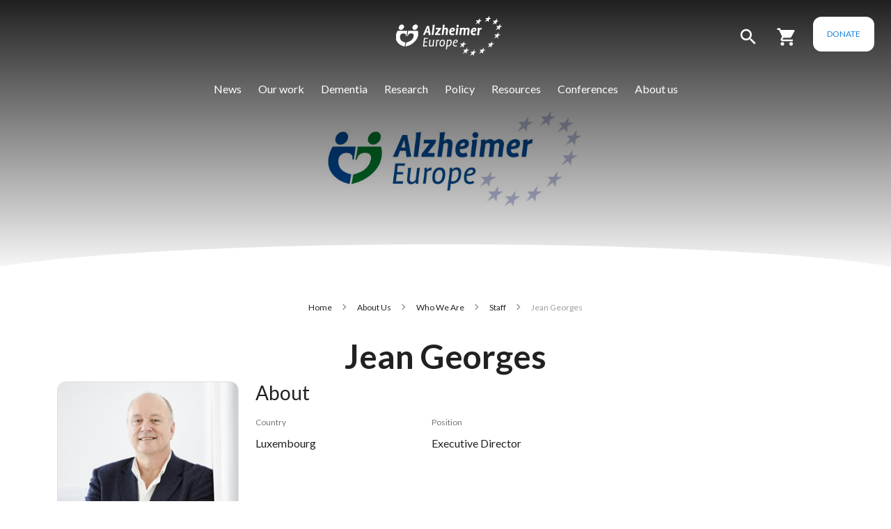

--- FILE ---
content_type: text/html; charset=UTF-8
request_url: https://www.alzheimer-europe.org/about-us/who-we-are/staff/jean-georges
body_size: 12592
content:
<!DOCTYPE html>
<html lang="en" dir="ltr" prefix="og: https://ogp.me/ns#">
  <head>
    <meta charset="utf-8" />
<noscript><style>form.antibot * :not(.antibot-message) { display: none !important; }</style>
</noscript><script async src="https://www.googletagmanager.com/gtag/js?id=G-4YNMGX9M8G" type="text/plain" id="cookies_ga_google_analytics_tracking_file" data-cookieconsent="analytics"></script>
<script>window.dataLayer = window.dataLayer || [];function gtag(){dataLayer.push(arguments)};gtag("js", new Date());gtag("set", "developer_id.dMDhkMT", true);gtag("config", "G-4YNMGX9M8G", {"groups":"default","page_placeholder":"PLACEHOLDER_page_location"});</script>
<meta name="description" content="Jean GEORGES is the Executive Director of Alzheimer Europe. Before joining the organisation on 1 November 1996, he worked as a journalist and as a parliamentary assistant to members of the Luxembourg and European Parliament. His main duties in Alzheimer Europe include: support of the Board, liaison with the member organisations and other European umbrella organisations, personnel and financial issues, fundraising and overall project management of the various projects of the organisation. Telephone: +352 29 79 70" />
<link rel="canonical" href="https://www.alzheimer-europe.org/about-us/who-we-are/staff/jean-georges?language_content_entity=en" />
<meta name="citation_title" content="Jean Georges" />
<meta property="og:site_name" content="Alzheimer Europe" />
<meta property="og:type" content="website" />
<meta property="og:url" content="https://www.alzheimer-europe.org/about-us/who-we-are/staff/jean-georges?language_content_entity=en" />
<meta property="og:title" content="Jean Georges" />
<meta property="og:description" content="Jean GEORGES is the Executive Director of Alzheimer Europe. Before joining the organisation on 1 November 1996, he worked as a journalist and as a parliamentary assistant to members of the Luxembourg and European Parliament. His main duties in Alzheimer Europe include: support of the Board, liaison with the member organisations and other European umbrella organisations, personnel and financial issues, fundraising and overall project management of the various projects of the organisation. Telephone: +352 29 79 70" />
<meta property="og:image" content="https://www.alzheimer-europe.org/sites/default/files/styles/large/public/2024-06/jean_georges_2.jpg?itok=56bOrPnI" />
<meta name="twitter:card" content="summary_large_image" />
<meta name="twitter:description" content="Jean GEORGES is the Executive Director of Alzheimer Europe. Before joining the organisation on 1 November 1996, he worked as a journalist and as a parliamentary assistant to members of the Luxembourg and European Parliament. His main duties in Alzheimer Europe include: support of the Board, liaison with the member organisations and other European umbrella organisations, personnel and financial issues, fundraising and overall project management of the various projects of the organisation. Telephone: +352 29 79 70" />
<meta name="twitter:site" content="@AlzheimerEurope" />
<meta name="twitter:title" content="Alzheimer Europe | Jean Georges" />
<meta name="twitter:image" content="https://www.alzheimer-europe.org/sites/default/files/styles/large/public/2024-06/jean_georges_2.jpg?itok=56bOrPnI" />
<meta name="Generator" content="Drupal 10 (https://www.drupal.org); Commerce 2" />
<meta name="MobileOptimized" content="width" />
<meta name="HandheldFriendly" content="true" />
<meta name="viewport" content="width=device-width, initial-scale=1.0, minimum-scale=1.0" />
<meta http-equiv="x-ua-compatible" content="ie=edge" />
<link rel="icon" href="/themes/custom/alzheimer/favicon.ico" type="image/vnd.microsoft.icon" />
<link rel="alternate" hreflang="en" href="https://www.alzheimer-europe.org/about-us/who-we-are/staff/jean-georges?language_content_entity=en" />

    <title>Jean Georges | Alzheimer Europe</title>
    <link rel="stylesheet" media="all" href="/sites/default/files/css/css_8N26SSq96rBE3ZpCAdl7BoL_Uo6YKdni53ISXc89h64.css?delta=0&amp;language=en&amp;theme=alzheimer&amp;include=[base64]" />
<link rel="stylesheet" media="all" href="/sites/default/files/css/css_QcbMRLZjJbSvBQk6xyn7wSm9Wg6Ees3LLvFtthNoZSs.css?delta=1&amp;language=en&amp;theme=alzheimer&amp;include=[base64]" />
<link rel="stylesheet" media="all" href="https://cdnjs.cloudflare.com/ajax/libs/highlight.js/11.3.1/styles/default.min.css" />
<link rel="stylesheet" media="all" href="https://fonts.googleapis.com/css2?family=Lato:ital,wght@0,300;0,400;0,700;1,300;1,400;1,700" />
<link rel="stylesheet" media="all" href="/sites/default/files/css/css_5bJhcDqOizPJIkVKyVl7vMhoRvUEiVxz_eE7tOhU3aA.css?delta=4&amp;language=en&amp;theme=alzheimer&amp;include=[base64]" />

    <script type="application/json" data-drupal-selector="drupal-settings-json">{"path":{"baseUrl":"\/","pathPrefix":"","currentPath":"node\/167555","currentPathIsAdmin":false,"isFront":false,"currentLanguage":"en"},"pluralDelimiter":"\u0003","suppressDeprecationErrors":true,"google_analytics":{"account":"G-4YNMGX9M8G","trackOutbound":true,"trackMailto":true,"trackTel":true,"trackDownload":true,"trackDownloadExtensions":"7z|aac|arc|arj|asf|asx|avi|bin|csv|doc(x|m)?|dot(x|m)?|exe|flv|gif|gz|gzip|hqx|jar|jpe?g|js|mp(2|3|4|e?g)|mov(ie)?|msi|msp|pdf|phps|png|ppt(x|m)?|pot(x|m)?|pps(x|m)?|ppam|sld(x|m)?|thmx|qtm?|ra(m|r)?|sea|sit|tar|tgz|torrent|txt|wav|wma|wmv|wpd|xls(x|m|b)?|xlt(x|m)|xlam|xml|z|zip"},"button_text":"Scroll to top","button_style":"image","button_animation":"fade","button_animation_speed":200,"scroll_distance":100,"scroll_speed":300,"cookies":{"cookiesjsr":{"config":{"cookie":{"name":"cookiesjsr","expires":2592000000,"domain":"","sameSite":"Lax","secure":true},"library":{"libBasePath":"\/libraries\/cookiesjsr\/dist","libPath":"\/libraries\/cookiesjsr\/dist\/cookiesjsr.min.js","scrollLimit":150},"callback":{"method":"post","url":"\/cookies\/consent\/callback.json","headers":[]},"interface":{"openSettingsHash":"#editCookieSettings","showDenyAll":true,"denyAllOnLayerClose":false,"settingsAsLink":false,"availableLangs":["bg","da","de","et","en","es","fr","ga","hr","it","lv","lt","ltz","hu","mt","nl","nb","nn","pl","pt-pt","ro","sk","sl","fi","sv","tr","is","cs","el","mk","sr","uk","hy","he"],"defaultLang":"en","groupConsent":true,"cookieDocs":true}},"services":{"default":{"id":"default","services":[{"key":"base","type":"default","name":"Required cookies","info":{"value":"\u003Ctable\u003E\r\n\t\u003Cthead\u003E\r\n\t\t\u003Ctr\u003E\r\n\t\t\t\u003Cth width=\u002215%\u0022\u003ECookie name\u003C\/th\u003E\r\n\t\t\t\u003Cth width=\u002215%\u0022\u003EDefault expiration time\u003C\/th\u003E\r\n\t\t\t\u003Cth\u003EDescription\u003C\/th\u003E\r\n\t\t\u003C\/tr\u003E\r\n\t\u003C\/thead\u003E\r\n\t\u003Ctbody\u003E\r\n\t\t\u003Ctr\u003E\r\n\t\t\t\u003Ctd\u003E\u003Ccode dir=\u0022ltr\u0022 translate=\u0022no\u0022\u003ESSESS\u0026lt;ID\u0026gt;\u003C\/code\u003E\u003C\/td\u003E\r\n\t\t\t\u003Ctd\u003E1 month\u003C\/td\u003E\r\n\t\t\t\u003Ctd\u003EIf you are logged in to this website, a session cookie is required to identify and connect your browser to your user account in the server backend of this website.\u003C\/td\u003E\r\n\t\t\u003C\/tr\u003E\r\n\t\t\u003Ctr\u003E\r\n\t\t\t\u003Ctd\u003E\u003Ccode dir=\u0022ltr\u0022 translate=\u0022no\u0022\u003Ecookiesjsr\u003C\/code\u003E\u003C\/td\u003E\r\n\t\t\t\u003Ctd\u003E1 month\u003C\/td\u003E\r\n\t\t\t\u003Ctd\u003EWhen you visited this website for the first time, you were asked for your permission to use several services (including those from third parties) that require data to be saved in your browser (cookies, local storage). Your decisions about each service (allow, deny) are stored in this cookie and are reused each time you visit this website.\u003C\/td\u003E\r\n\t\t\u003C\/tr\u003E\r\n\t\u003C\/tbody\u003E\r\n\u003C\/table\u003E\r\n","format":"full_html"},"uri":null,"needConsent":null}],"weight":1},"tracking":{"id":"tracking","services":[{"key":"analytics","type":"tracking","name":"Google Analytics","info":{"value":"","format":"full_html"},"uri":"","needConsent":true}],"weight":10},"video":{"id":"video","services":[{"key":"video","type":"video","name":"Video provided by YouTube, Vimeo","info":{"value":"","format":"full_html"},"uri":"","needConsent":true}],"weight":40}},"translation":{"_core":{"default_config_hash":"C8aQz-3d6YpwuU4QQc1iaWHb3RDkc_C9qcEsgR7HR74"},"langcode":"en","bannerText":"We use a selection of our own and third-party cookies on the pages of this website: Essential cookies, which are required in order to use the website; functional cookies, which provide better easy of use when using the website; performance cookies, which we use to generate aggregated data on website use and statistics; and marketing cookies, which are used to display relevant content and advertising. If you choose \u0022ACCEPT ALL\u0022, you consent to the use of all cookies. You can accept and reject individual cookie types and  revoke your consent for the future at any time under \u0022Settings\u0022.","privacyPolicy":"Privacy policy","privacyUri":"\/cookies-policy?language_content_entity=en","imprint":"","imprintUri":"","cookieDocs":"Cookie documentation","cookieDocsUri":"\/cookies\/documentation","officialWebsite":"Official website","denyAll":"Deny all","alwaysActive":"Always active","settings":"Cookie settings","acceptAll":"Accept all","requiredCookies":"Required cookies","cookieSettings":"Cookie settings","close":"Close","readMore":"Read more","allowed":"allowed","denied":"denied","settingsAllServices":"Settings for all services","saveSettings":"Save","default_langcode":"en","disclaimerText":"All cookie information is subject to change by the service providers. We update this information regularly.","disclaimerTextPosition":"above","processorDetailsLabel":"Processor Company Details","processorLabel":"Company","processorWebsiteUrlLabel":"Company Website","processorPrivacyPolicyUrlLabel":"Company Privacy Policy","processorCookiePolicyUrlLabel":"Company Cookie Policy","processorContactLabel":"Data Protection Contact Details","placeholderAcceptAllText":"Accept All Cookies","default":{"title":"What are Cookies?","details":"Cookies are small text files that are placed by your browser on your device in order to store certain information. Using the information that is stored and returned, a website can recognize that you have previously accessed and visited it using the browser on your end device. We use this information to arrange and display the website optimally in accordance with your preferences. Within this process, only the cookie itself is identified on your device. Personal data is only stored following your express consent or where this is absolutely necessary to enable use the service provided by us and accessed by you."},"tracking":{"title":"Tracking cookies","details":"Marketing cookies come from external advertising companies (\u0022third-party cookies\u0022) and are used to collect information about the websites visited by the user. The purpose of this is to create and display target group-oriented content and advertising for the user."},"video":{"title":"Video","details":"Video sharing services help to add rich media on the site and increase its visibility."}}},"cookiesTexts":{"_core":{"default_config_hash":"C8aQz-3d6YpwuU4QQc1iaWHb3RDkc_C9qcEsgR7HR74"},"langcode":"en","bannerText":"We use a selection of our own and third-party cookies on the pages of this website: Essential cookies, which are required in order to use the website; functional cookies, which provide better easy of use when using the website; performance cookies, which we use to generate aggregated data on website use and statistics; and marketing cookies, which are used to display relevant content and advertising. If you choose \u0022ACCEPT ALL\u0022, you consent to the use of all cookies. You can accept and reject individual cookie types and  revoke your consent for the future at any time under \u0022Settings\u0022.","privacyPolicy":"Privacy policy","privacyUri":"\/node\/232535","imprint":"","imprintUri":"","cookieDocs":"Cookie documentation","cookieDocsUri":"\/cookies\/documentation","officialWebsite":"Official website","denyAll":"Deny all","alwaysActive":"Always active","settings":"Cookie settings","acceptAll":"Accept all","requiredCookies":"Required cookies","cookieSettings":"Cookie settings","close":"Close","readMore":"Read more","allowed":"allowed","denied":"denied","settingsAllServices":"Settings for all services","saveSettings":"Save","default_langcode":"en","disclaimerText":"All cookie information is subject to change by the service providers. We update this information regularly.","disclaimerTextPosition":"above","processorDetailsLabel":"Processor Company Details","processorLabel":"Company","processorWebsiteUrlLabel":"Company Website","processorPrivacyPolicyUrlLabel":"Company Privacy Policy","processorCookiePolicyUrlLabel":"Company Cookie Policy","processorContactLabel":"Data Protection Contact Details","placeholderAcceptAllText":"Accept All Cookies"},"services":{"analytics":{"uuid":"e70d4dc6-45b9-4959-b39b-ea5cc536d140","langcode":"en","status":true,"dependencies":{"enforced":{"module":["cookies_ga"]}},"_core":{"default_config_hash":"ODJmHFJ1aDhBvONCGMJQXPHksF8wZRRthDwHuet7lZ0"},"id":"analytics","label":"Google Analytics","group":"tracking","info":{"value":"","format":"full_html"},"consentRequired":true,"purpose":"","processor":"","processorContact":"","processorUrl":"","processorPrivacyPolicyUrl":"","processorCookiePolicyUrl":"","placeholderMainText":"This content is blocked because google analytics cookies have not been accepted.","placeholderAcceptText":"Only accept google analytics cookies"},"base":{"uuid":"3bbddc8f-d880-4de6-96d9-458a3b926767","langcode":"en","status":true,"dependencies":[],"_core":{"default_config_hash":"XM4JB6AQPEeejASzikI0SZ5bJNvp4j6qJ9Ri1kK7vyw"},"id":"base","label":"Required cookies","group":"default","info":{"value":"\u003Ctable\u003E\r\n\t\u003Cthead\u003E\r\n\t\t\u003Ctr\u003E\r\n\t\t\t\u003Cth width=\u002215%\u0022\u003ECookie name\u003C\/th\u003E\r\n\t\t\t\u003Cth width=\u002215%\u0022\u003EDefault expiration time\u003C\/th\u003E\r\n\t\t\t\u003Cth\u003EDescription\u003C\/th\u003E\r\n\t\t\u003C\/tr\u003E\r\n\t\u003C\/thead\u003E\r\n\t\u003Ctbody\u003E\r\n\t\t\u003Ctr\u003E\r\n\t\t\t\u003Ctd\u003E\u003Ccode dir=\u0022ltr\u0022 translate=\u0022no\u0022\u003ESSESS\u0026lt;ID\u0026gt;\u003C\/code\u003E\u003C\/td\u003E\r\n\t\t\t\u003Ctd\u003E1 month\u003C\/td\u003E\r\n\t\t\t\u003Ctd\u003EIf you are logged in to this website, a session cookie is required to identify and connect your browser to your user account in the server backend of this website.\u003C\/td\u003E\r\n\t\t\u003C\/tr\u003E\r\n\t\t\u003Ctr\u003E\r\n\t\t\t\u003Ctd\u003E\u003Ccode dir=\u0022ltr\u0022 translate=\u0022no\u0022\u003Ecookiesjsr\u003C\/code\u003E\u003C\/td\u003E\r\n\t\t\t\u003Ctd\u003E1 month\u003C\/td\u003E\r\n\t\t\t\u003Ctd\u003EWhen you visited this website for the first time, you were asked for your permission to use several services (including those from third parties) that require data to be saved in your browser (cookies, local storage). Your decisions about each service (allow, deny) are stored in this cookie and are reused each time you visit this website.\u003C\/td\u003E\r\n\t\t\u003C\/tr\u003E\r\n\t\u003C\/tbody\u003E\r\n\u003C\/table\u003E\r\n","format":"full_html"},"consentRequired":null,"purpose":null,"processor":null,"processorContact":null,"processorUrl":null,"processorPrivacyPolicyUrl":null,"processorCookiePolicyUrl":null,"placeholderMainText":null,"placeholderAcceptText":null},"video":{"uuid":"17a1305d-a380-4d3d-89e8-c7c5cc3db884","langcode":"en","status":true,"dependencies":{"enforced":{"module":["cookies_video"]}},"_core":{"default_config_hash":"GPtNd6ZPi4fG97dOAJdm_C7Siy9qarY7N93GidYZkRQ"},"id":"video","label":"Video provided by YouTube, Vimeo","group":"video","info":{"value":"","format":"full_html"},"consentRequired":true,"purpose":"","processor":"","processorContact":"","processorUrl":"","processorPrivacyPolicyUrl":"","processorCookiePolicyUrl":"","placeholderMainText":"This content is blocked because video provided by youtube, vimeo cookies have not been accepted.","placeholderAcceptText":"Only accept video provided by youtube, vimeo cookies"}},"groups":{"default":{"uuid":"bde9ae24-99f9-41d4-9306-0e558de5cedb","langcode":"en","status":true,"dependencies":[],"_core":{"default_config_hash":"MWjA0PCPcQbODMR7UjJxq4hK8JzyYy4zZeQmmQVjC3M"},"id":"default","label":"Default","weight":1,"title":"What are Cookies?","details":"Cookies are small text files that are placed by your browser on your device in order to store certain information. Using the information that is stored and returned, a website can recognize that you have previously accessed and visited it using the browser on your end device. We use this information to arrange and display the website optimally in accordance with your preferences. Within this process, only the cookie itself is identified on your device. Personal data is only stored following your express consent or where this is absolutely necessary to enable use the service provided by us and accessed by you."},"performance":{"uuid":"2ef09619-7838-438e-97ef-b0b72079fe97","langcode":"en","status":true,"dependencies":[],"_core":{"default_config_hash":"Jv3uIJviBj7D282Qu1ZpEQwuOEb3lCcDvx-XVHeOJpw"},"id":"performance","label":"Performance","weight":30,"title":"Performance Cookies","details":"Performance cookies collect aggregated information about how our website is used. The purpose of this is to improve its attractiveness, content and functionality. These cookies help us to determine whether, how often and for how long particular sub-pages of our website are accessed and which content users are particularly interested in. Search terms, country, region and (where applicable) the city from which the website is accessed are also recorded, as is the proportion of mobile devices that are used to access the website. We use this information to compile statistical reports that help us tailor the content of our website to your needs and optimize our offer."},"social":{"uuid":"9f91fbf6-a368-4bcf-aba2-682d999a68f5","langcode":"en","status":true,"dependencies":[],"_core":{"default_config_hash":"vog2tbqqQHjVkue0anA0RwlzvOTPNTvP7_JjJxRMVAQ"},"id":"social","label":"Social Plugins","weight":20,"title":"Social Plugins","details":"Comments managers facilitate the filing of comments and fight against spam."},"tracking":{"uuid":"b5c15024-b4ca-45f4-8e4a-116a044268ce","langcode":"en","status":true,"dependencies":[],"_core":{"default_config_hash":"_gYDe3qoEc6L5uYR6zhu5V-3ARLlyis9gl1diq7Tnf4"},"id":"tracking","label":"Tracking","weight":10,"title":"Tracking cookies","details":"Marketing cookies come from external advertising companies (\u0022third-party cookies\u0022) and are used to collect information about the websites visited by the user. The purpose of this is to create and display target group-oriented content and advertising for the user."},"video":{"uuid":"f3eaac78-17df-4b00-a9f7-3f4ebeb0ad8f","langcode":"en","status":true,"dependencies":[],"_core":{"default_config_hash":"w1WnCmP2Xfgx24xbx5u9T27XLF_ZFw5R0MlO-eDDPpQ"},"id":"video","label":"Videos","weight":40,"title":"Video","details":"Video sharing services help to add rich media on the site and increase its visibility."}}},"ajaxTrustedUrl":{"\/search":true},"user":{"uid":0,"permissionsHash":"1982b80c9f3e32221dfdbd43a729ec6d0af4935926e93d74addc486ad35a0954"}}</script>
<script src="/core/assets/vendor/jquery/jquery.min.js?v=3.7.1"></script>
<script src="/core/assets/vendor/once/once.min.js?v=1.0.1"></script>
<script src="/core/misc/drupalSettingsLoader.js?v=10.5.6"></script>
<script src="/core/misc/drupal.js?v=10.5.6"></script>
<script src="/core/misc/drupal.init.js?v=10.5.6"></script>
<script src="/core/misc/debounce.js?v=10.5.6"></script>
<script src="/themes/custom/alzheimer/js/main.min.js?v=10.5.6"></script>
<script src="/core/misc/announce.js?v=10.5.6"></script>
<script src="/core/misc/message.js?v=10.5.6"></script>
<script src="/modules/contrib/cookies/js/cookiesjsr.conf.js?v=10.5.6" defer></script>
<script src="/libraries/cookiesjsr/dist/cookiesjsr-preloader.min.js?v=10.5.6" defer></script>

  </head>
  <body class="page-node-167555 path-node">
        <a href="#main-content" class="visually-hidden focusable">
      Skip to main content
    </a>
    
      <div class="dialog-off-canvas-main-canvas" data-off-canvas-main-canvas>
    
<div id="my-page">
<header class="header-main" id="my-header">
  

      <nav class="navbar navbar-expand-lg navbar-main-scroll p-0">
      <div class="container-fluid p-0 d-flex flex-column">
        <div class="navbar-container d-flex justify-content-center align-items-center w-100 px-0 px-md-4 py-4">
          <div class="section-before-menu d-flex align-center justify-content-start justify-content-lg-center">
            <div class="section-logo hide-on-search-expand">
                <div>
    <div id="block-alzheimer-branding">
  
    
  <div class="navbar-brand d-flex align-items-center">

    <a href="/" title="Home" rel="home" class="site-logo d-block">
    <img src="/themes/custom/alzheimer/logo.png" alt="Home" />
  </a>
  
  <div>
    
      </div>
</div>
</div>

  </div>

            </div>
            <div class="section-actions d-flex align-items-end hide-on-search-expand">
              <div class="navbar-search">
                <a href="#" class="main-search-btn" role="button"><i class="search-icon icon-white icon-search icon-lg"></i></a>
              </div>
              <div class="navbar-cart px-3 px-xl-4">
                  <div>
    <div id="block-cart" class="cart">
  
    
      
<div class="cart--cart-block">
  <div class="cart-block--summary" >
    <a class="cart-block--link" href="/cart">
      <i class="cart-block--summary__icon icon-white icon-cart icon-lg"></i>
          </a>
  </div>
  </div>

  </div>

  </div>

              </div>
              <div>
                <a class="navbar-donate btn btn-secondary text-secondary-color border-round" href="/product/donation">
                  Donate                </a>
              </div>
            </div>
          </div>

          <a
            href="#my-menu"
            id="mobile-menu-btn"
            class="d-block d-lg-none position-fixed btn fs-5 btn-primary btn-rounded"
            type="button"
            style="bottom:2.5rem;left:2rem;"
          >
            <span class="navbar-toggler-icon d-flex justify-content-center align-items-center">
              <span class="icon-white icon-menu"></span>
            </span>
          </a>

        <div class="section-menu collapse navbar-collapse text-primary justify-content-center">
            <div>
    <nav role="navigation" aria-labelledby="block-alzheimer-main-menu-menu" id="block-alzheimer-main-menu" class="block block-menu navigation position-static menu--main">
            
  <h2 class="visually-hidden" id="block-alzheimer-main-menu-menu">Main navigation</h2>
  

        


      <nav id="my-menu" class="d-none">
      <ul>
              <li>
          <a href="/news" data-drupal-link-system-path="news">News</a>
                  </li>
              <li>
          <a href="/our-work" data-drupal-link-system-path="node/167479">Our work</a>
                    <ul>
                        <li>
          <a href="/our-work/strategic-plan-2026-2030" data-drupal-link-system-path="node/246833">Strategic plan (2026-2030)</a>
                  </li>
            <li>
          <a href="/our-work/2026-work-plan" data-drupal-link-system-path="node/246832">2026 Work Plan</a>
                  </li>
            <li>
          <a href="/our-work/current-work" data-drupal-link-system-path="taxonomy/term/51947">Current work</a>
                  </li>
            <li>
          <a href="/our-work/past-work" data-drupal-link-system-path="taxonomy/term/51955">Past work</a>
                  </li>
            <li>
          <a href="/our-work/partners" data-drupal-link-system-path="taxonomy/term/51942">Partners</a>
                  </li>
            <li>
          <a href="/our-work/anti-stigma-award" data-drupal-link-system-path="node/236132">Anti-Stigma Award</a>
                      <ul>
                            <li>
          <a href="/our-work/anti-stigma-award/anti-stigma-Initiatives" data-drupal-link-system-path="taxonomy/term/51973">Anti-Stigma initiatives</a>
                  </li>
      
            </ul>
                  </li>
            <li>
          <a href="/our-work/publications" data-drupal-link-system-path="node/236208">Publications</a>
                  </li>
      
          </ul>
                  </li>
              <li>
          <a href="/dementia" data-drupal-link-system-path="node/167564">Dementia</a>
                    <ul>
                        <li>
          <a href="/dementia/alzheimers-dementia" data-drupal-link-system-path="node/236493">Alzheimer&#039;s dementia</a>
                  </li>
            <li>
          <a href="/dementia/other-dementias" data-drupal-link-system-path="node/236494">Other dementias</a>
                  </li>
            <li>
          <a href="/dementia/prevalence-dementia-europe" data-drupal-link-system-path="node/167568">Prevalence of dementia</a>
                  </li>
      
          </ul>
                  </li>
              <li>
          <a href="/research" data-drupal-link-system-path="node/167486">Research</a>
                    <ul>
                        <li>
          <a href="/research/understanding-dementia-research" data-drupal-link-system-path="node/167494">Understanding research</a>
                  </li>
            <li>
          <a href="/research/public-involvement" data-drupal-link-system-path="node/236488">Public Involvement</a>
                  </li>
            <li>
          <a href="/research/clinical-trials" data-drupal-link-system-path="research/clinical-trials">Clinical trials</a>
                  </li>
            <li>
          <a href="/research/projects" data-drupal-link-system-path="research/projects">Research projects</a>
                  </li>
      
          </ul>
                  </li>
              <li>
          <a href="/policy" gva_layout="menu-grid" gva_layout_columns="3" gva_block="alzheimer_breadcrumbs" data-drupal-link-system-path="node/167472">Policy</a>
                    <ul>
                        <li>
          <a href="/policy/campaign" data-drupal-link-system-path="taxonomy/term/51722">Our campaigns</a>
                  </li>
            <li>
          <a href="/policy/eu-action" data-drupal-link-system-path="taxonomy/term/51721">EU action</a>
                  </li>
            <li>
          <a href="/policy/national-dementia-strategies" data-drupal-link-system-path="policy/national-dementia-strategies">National dementia strategies</a>
                  </li>
            <li>
          <a href="/policy/global-action" data-drupal-link-system-path="taxonomy/term/51723">Global action</a>
                  </li>
            <li>
          <a href="/policy/european-alzheimers-alliance" data-drupal-link-system-path="node/236495">European Alzheimer’s Alliance</a>
                      <ul>
                            <li>
          <a href="/policy/european-alzheimers-alliance/supporters" data-drupal-link-system-path="node/235669">Past supporters</a>
                  </li>
            <li>
          <a href="/policy/european-alzheimers-alliance/members" data-drupal-link-system-path="taxonomy/term/51792">Members</a>
                  </li>
      
            </ul>
                  </li>
            <li>
          <a href="/policy/positions" data-drupal-link-system-path="taxonomy/term/51725">Policy positions</a>
                  </li>
      
          </ul>
                  </li>
              <li>
          <a href="/resources" data-drupal-link-system-path="node/167571">Resources</a>
                    <ul>
                        <li>
          <a href="/resources/publications" data-drupal-link-system-path="resources/publications">Reports &amp; Publications</a>
                  </li>
            <li>
          <a href="/resources/intercultural-support" data-drupal-link-system-path="resources/intercultural-support">Intercultural support</a>
                  </li>
            <li>
          <a href="/resources/ukraine-resources" data-drupal-link-system-path="node/235893">Ukraine resources</a>
                  </li>
      
          </ul>
                  </li>
              <li>
          <a href="/conferences" data-drupal-link-system-path="node/167570">Conferences</a>
                    <ul>
                        <li>
          <a href="https://www.alzheimer-europe.org/conferences/2026-dublin">2026 Dublin</a>
                      <ul>
                            <li>
          <a href="/conferences/2026-dublin/official-carriers-travel-information" data-drupal-link-system-path="node/246826">Official carriers travel information</a>
                  </li>
      
            </ul>
                  </li>
            <li>
          <a href="/conferences/past-conferences" data-drupal-link-system-path="node/236505">Past conferences</a>
                  </li>
            <li>
          <a href="/conferences/other-conferences" data-drupal-link-system-path="conferences/other-conferences">Other events</a>
                  </li>
      
          </ul>
                  </li>
              <li>
          <a href="/about-us" data-drupal-link-system-path="node/167495">About us</a>
                    <ul>
                        <li>
          <a href="/about-us/who-we-are" data-drupal-link-system-path="node/167496">Who we are</a>
                      <ul>
                            <li>
          <a href="/about-us/who-we-are/members" data-drupal-link-system-path="about-us/who-we-are/members">Members</a>
                  </li>
            <li>
          <a href="/about-us/who-we-are/board" data-drupal-link-system-path="taxonomy/term/51788">Board</a>
                  </li>
            <li>
          <a href="/about-us/who-we-are/staff" data-drupal-link-system-path="taxonomy/term/51789">Staff</a>
                  </li>
            <li>
          <a href="/about-us/who-we-are/expert-advisory-panel" data-drupal-link-system-path="node/236764">Expert Advisory Panel</a>
                  </li>
      
            </ul>
                  </li>
            <li>
          <a href="/about-us/european-working-group-people-dementia" data-drupal-link-system-path="node/167553">European Working Group of People with Dementia</a>
                      <ul>
                            <li>
          <a href="/about-us/european-working-group-people-dementia/members" data-drupal-link-system-path="taxonomy/term/51790">Members</a>
                  </li>
            <li>
          <a href="/about-us/european-working-group-people-dementia/membership" data-drupal-link-system-path="node/236499">Membership</a>
                  </li>
            <li>
          <a href="/about-us/european-working-group-people-dementia/former-members-ewgpwd" data-drupal-link-system-path="node/236620">Former members</a>
                  </li>
      
            </ul>
                  </li>
            <li>
          <a href="/about-us/european-dementia-carers-working-group" data-drupal-link-system-path="node/236550">European Dementia Carers Working Group</a>
                      <ul>
                            <li>
          <a href="https://www.alzheimer-europe.org/about-us/european-dementia-carers-working-group/members" title="Members">Members</a>
                  </li>
            <li>
          <a href="/about-us/european-dementia-carers-working-group/membership" data-drupal-link-system-path="node/236565">Membership</a>
                  </li>
            <li>
          <a href="/about-us/european-working-group-people-dementia/fformer-members-EDCWG" data-drupal-link-system-path="node/245222">Former members</a>
                  </li>
      
            </ul>
                  </li>
            <li>
          <a href="/about-us/governance" data-drupal-link-system-path="node/236496">Governance</a>
                      <ul>
                            <li>
          <a href="/about-us/governance/statutes" data-drupal-link-system-path="node/236497">Statutes</a>
                  </li>
            <li>
          <a href="/about-us/governance/rules-and-regulations" data-drupal-link-system-path="node/236498">Rules and Regulations</a>
                  </li>
            <li>
          <a href="/about-us/governance/finances" data-drupal-link-system-path="taxonomy/term/51948">Finances</a>
                  </li>
            <li>
          <a href="/about-us/governance/operating-policies" title="Operating policies" data-drupal-link-system-path="taxonomy/term/51994">Operating policies</a>
                  </li>
      
            </ul>
                  </li>
            <li>
          <a href="/about-us/alzheimer-europe-foundation" data-drupal-link-system-path="node/236504">Alzheimer Europe Foundation</a>
                      <ul>
                            <li>
          <a href="/about-us/alzheimer-europe-foundation/board-directors" data-drupal-link-system-path="node/236502">Board of Directors</a>
                  </li>
            <li>
          <a href="/about-us/alzheimer-europe-foundation/statutes" data-drupal-link-system-path="node/236503">Statutes</a>
                  </li>
            <li>
          <a href="/about-us/alzheimer-europe-foundation/activities-and-finances" data-drupal-link-system-path="node/236501">Activities and finances</a>
                  </li>
      
            </ul>
                  </li>
      
          </ul>
                  </li>
            </ul>
    </nav>

    <ul class="d-none d-lg-flex navbar-nav ms-auto mb-2 mb-lg-0">
                <li class="nav-item dropdown">
                <a  class="nav-link mx-1 font-default" href="/news" id="navbarDropdown-1"
          >
          News
        </a>
              </li>
                <li class="nav-item dropdown position-static">
                <a  class="nav-link mx-1 font-default" href="/our-work" id="navbarDropdown-2"
                      data-toggle="dropdown" aria-expanded="false"
          >
          Our work
        </a>
                <div class="dropdown-menu start-0 end-0 rounded-0 border-top w-100 mt-4" aria-labelledby="navbarDropdown-2">
          <div class="container">
            <div class="row my-5">
                                                              <div class="col-md-6 col-xl-3 mb-4">
        <div class="list-group list-group-flush">
              <a href="/our-work/strategic-plan-2026-2030" class="list-group-item font-weight-bold mb-0" data-drupal-link-system-path="node/246833">Strategic plan (2026-2030)</a>
          
              </div>
      </div>
                      <div class="col-md-6 col-xl-3 mb-4">
        <div class="list-group list-group-flush">
              <a href="/our-work/2026-work-plan" class="list-group-item font-weight-bold mb-0" data-drupal-link-system-path="node/246832">2026 Work Plan</a>
          
              </div>
      </div>
                      <div class="col-md-6 col-xl-3 mb-4">
        <div class="list-group list-group-flush">
              <a href="/our-work/current-work" class="list-group-item font-weight-bold mb-0" data-drupal-link-system-path="taxonomy/term/51947">Current work</a>
          
              </div>
      </div>
                      <div class="col-md-6 col-xl-3 mb-4">
        <div class="list-group list-group-flush">
              <a href="/our-work/past-work" class="list-group-item font-weight-bold mb-0" data-drupal-link-system-path="taxonomy/term/51955">Past work</a>
          
              </div>
      </div>
                      <div class="col-md-6 col-xl-3 mb-4">
        <div class="list-group list-group-flush">
              <a href="/our-work/partners" class="list-group-item font-weight-bold mb-0" data-drupal-link-system-path="taxonomy/term/51942">Partners</a>
          
              </div>
      </div>
                      <div class="col-md-6 col-xl-3 mb-4">
        <div class="list-group list-group-flush">
              <a href="/our-work/anti-stigma-award" class="list-group-item font-weight-bold mb-0" data-drupal-link-system-path="node/236132">Anti-Stigma Award</a>
                                          <a href="/our-work/anti-stigma-award/anti-stigma-Initiatives" class="list-group-item list-group-item-action" data-drupal-link-system-path="taxonomy/term/51973">Anti-Stigma initiatives</a>
          
            
              </div>
      </div>
                      <div class="col-md-6 col-xl-3 mb-4">
        <div class="list-group list-group-flush">
              <a href="/our-work/publications" class="list-group-item font-weight-bold mb-0" data-drupal-link-system-path="node/236208">Publications</a>
          
              </div>
      </div>
            
                          </div>
          </div>
        </div>
              </li>
                <li class="nav-item dropdown position-static">
                <a  class="nav-link mx-1 font-default" href="/dementia" id="navbarDropdown-3"
                      data-toggle="dropdown" aria-expanded="false"
          >
          Dementia
        </a>
                <div class="dropdown-menu start-0 end-0 rounded-0 border-top w-100 mt-4" aria-labelledby="navbarDropdown-3">
          <div class="container">
            <div class="row my-5">
                                                              <div class="col-md-6 col-xl-3 mb-4">
        <div class="list-group list-group-flush">
              <a href="/dementia/alzheimers-dementia" class="list-group-item font-weight-bold mb-0" data-drupal-link-system-path="node/236493">Alzheimer&#039;s dementia</a>
          
              </div>
      </div>
                      <div class="col-md-6 col-xl-3 mb-4">
        <div class="list-group list-group-flush">
              <a href="/dementia/other-dementias" class="list-group-item font-weight-bold mb-0" data-drupal-link-system-path="node/236494">Other dementias</a>
          
              </div>
      </div>
                      <div class="col-md-6 col-xl-3 mb-4">
        <div class="list-group list-group-flush">
              <a href="/dementia/prevalence-dementia-europe" class="list-group-item font-weight-bold mb-0" data-drupal-link-system-path="node/167568">Prevalence of dementia</a>
          
              </div>
      </div>
            
                          </div>
          </div>
        </div>
              </li>
                <li class="nav-item dropdown position-static">
                <a  class="nav-link mx-1 font-default" href="/research" id="navbarDropdown-4"
                      data-toggle="dropdown" aria-expanded="false"
          >
          Research
        </a>
                <div class="dropdown-menu start-0 end-0 rounded-0 border-top w-100 mt-4" aria-labelledby="navbarDropdown-4">
          <div class="container">
            <div class="row my-5">
                                                              <div class="col-md-6 col-xl-3 mb-4">
        <div class="list-group list-group-flush">
              <a href="/research/understanding-dementia-research" class="list-group-item font-weight-bold mb-0" data-drupal-link-system-path="node/167494">Understanding research</a>
          
              </div>
      </div>
                      <div class="col-md-6 col-xl-3 mb-4">
        <div class="list-group list-group-flush">
              <a href="/research/public-involvement" class="list-group-item font-weight-bold mb-0" data-drupal-link-system-path="node/236488">Public Involvement</a>
          
              </div>
      </div>
                      <div class="col-md-6 col-xl-3 mb-4">
        <div class="list-group list-group-flush">
              <a href="/research/clinical-trials" class="list-group-item font-weight-bold mb-0" data-drupal-link-system-path="research/clinical-trials">Clinical trials</a>
          
              </div>
      </div>
                      <div class="col-md-6 col-xl-3 mb-4">
        <div class="list-group list-group-flush">
              <a href="/research/projects" class="list-group-item font-weight-bold mb-0" data-drupal-link-system-path="research/projects">Research projects</a>
          
              </div>
      </div>
            
                          </div>
          </div>
        </div>
              </li>
                <li class="nav-item dropdown position-static">
                <a  class="nav-link mx-1 font-default" href="/policy" id="navbarDropdown-5"
                      data-toggle="dropdown" aria-expanded="false"
          >
          Policy
        </a>
                <div class="dropdown-menu start-0 end-0 rounded-0 border-top w-100 mt-4" aria-labelledby="navbarDropdown-5">
          <div class="container">
            <div class="row my-5">
                                                              <div class="col-md-6 col-xl-3 mb-4">
        <div class="list-group list-group-flush">
              <a href="/policy/campaign" class="list-group-item font-weight-bold mb-0" data-drupal-link-system-path="taxonomy/term/51722">Our campaigns</a>
          
              </div>
      </div>
                      <div class="col-md-6 col-xl-3 mb-4">
        <div class="list-group list-group-flush">
              <a href="/policy/eu-action" class="list-group-item font-weight-bold mb-0" data-drupal-link-system-path="taxonomy/term/51721">EU action</a>
          
              </div>
      </div>
                      <div class="col-md-6 col-xl-3 mb-4">
        <div class="list-group list-group-flush">
              <a href="/policy/national-dementia-strategies" class="list-group-item font-weight-bold mb-0" data-drupal-link-system-path="policy/national-dementia-strategies">National dementia strategies</a>
          
              </div>
      </div>
                      <div class="col-md-6 col-xl-3 mb-4">
        <div class="list-group list-group-flush">
              <a href="/policy/global-action" class="list-group-item font-weight-bold mb-0" data-drupal-link-system-path="taxonomy/term/51723">Global action</a>
          
              </div>
      </div>
                      <div class="col-md-6 col-xl-3 mb-4">
        <div class="list-group list-group-flush">
              <a href="/policy/european-alzheimers-alliance" class="list-group-item font-weight-bold mb-0" data-drupal-link-system-path="node/236495">European Alzheimer’s Alliance</a>
                                          <a href="/policy/european-alzheimers-alliance/supporters" class="list-group-item list-group-item-action" data-drupal-link-system-path="node/235669">Past supporters</a>
          
                        <a href="/policy/european-alzheimers-alliance/members" class="list-group-item list-group-item-action" data-drupal-link-system-path="taxonomy/term/51792">Members</a>
          
            
              </div>
      </div>
                      <div class="col-md-6 col-xl-3 mb-4">
        <div class="list-group list-group-flush">
              <a href="/policy/positions" class="list-group-item font-weight-bold mb-0" data-drupal-link-system-path="taxonomy/term/51725">Policy positions</a>
          
              </div>
      </div>
            
                          </div>
          </div>
        </div>
              </li>
                <li class="nav-item dropdown position-static">
                <a  class="nav-link mx-1 font-default" href="/resources" id="navbarDropdown-6"
                      data-toggle="dropdown" aria-expanded="false"
          >
          Resources
        </a>
                <div class="dropdown-menu start-0 end-0 rounded-0 border-top w-100 mt-4" aria-labelledby="navbarDropdown-6">
          <div class="container">
            <div class="row my-5">
                                                              <div class="col-md-6 col-xl-3 mb-4">
        <div class="list-group list-group-flush">
              <a href="/resources/publications" class="list-group-item font-weight-bold mb-0" data-drupal-link-system-path="resources/publications">Reports &amp; Publications</a>
          
              </div>
      </div>
                      <div class="col-md-6 col-xl-3 mb-4">
        <div class="list-group list-group-flush">
              <a href="/resources/intercultural-support" class="list-group-item font-weight-bold mb-0" data-drupal-link-system-path="resources/intercultural-support">Intercultural support</a>
          
              </div>
      </div>
                      <div class="col-md-6 col-xl-3 mb-4">
        <div class="list-group list-group-flush">
              <a href="/resources/ukraine-resources" class="list-group-item font-weight-bold mb-0" data-drupal-link-system-path="node/235893">Ukraine resources</a>
          
              </div>
      </div>
            
                          </div>
          </div>
        </div>
              </li>
                <li class="nav-item dropdown position-static">
                <a  class="nav-link mx-1 font-default" href="/conferences" id="navbarDropdown-7"
                      data-toggle="dropdown" aria-expanded="false"
          >
          Conferences
        </a>
                <div class="dropdown-menu start-0 end-0 rounded-0 border-top w-100 mt-4" aria-labelledby="navbarDropdown-7">
          <div class="container">
            <div class="row my-5">
                                                              <div class="col-md-6 col-xl-3 mb-4">
        <div class="list-group list-group-flush">
              <a href="https://www.alzheimer-europe.org/conferences/2026-dublin" class="list-group-item font-weight-bold mb-0">2026 Dublin</a>
                                          <a href="/conferences/2026-dublin/official-carriers-travel-information" class="list-group-item list-group-item-action" data-drupal-link-system-path="node/246826">Official carriers travel information</a>
          
            
              </div>
      </div>
                      <div class="col-md-6 col-xl-3 mb-4">
        <div class="list-group list-group-flush">
              <a href="/conferences/past-conferences" class="list-group-item font-weight-bold mb-0" data-drupal-link-system-path="node/236505">Past conferences</a>
          
              </div>
      </div>
                      <div class="col-md-6 col-xl-3 mb-4">
        <div class="list-group list-group-flush">
              <a href="/conferences/other-conferences" class="list-group-item font-weight-bold mb-0" data-drupal-link-system-path="conferences/other-conferences">Other events</a>
          
              </div>
      </div>
            
                          </div>
          </div>
        </div>
              </li>
                <li class="nav-item dropdown position-static">
                <a  class="nav-link mx-1 font-default" href="/about-us" id="navbarDropdown-8"
                      data-toggle="dropdown" aria-expanded="false"
          >
          About us
        </a>
                <div class="dropdown-menu start-0 end-0 rounded-0 border-top w-100 mt-4" aria-labelledby="navbarDropdown-8">
          <div class="container">
            <div class="row my-5">
                                                              <div class="col-md-6 col-xl-3 mb-4">
        <div class="list-group list-group-flush">
              <a href="/about-us/who-we-are" class="list-group-item font-weight-bold mb-0" data-drupal-link-system-path="node/167496">Who we are</a>
                                          <a href="/about-us/who-we-are/members" class="list-group-item list-group-item-action" data-drupal-link-system-path="about-us/who-we-are/members">Members</a>
          
                        <a href="/about-us/who-we-are/board" class="list-group-item list-group-item-action" data-drupal-link-system-path="taxonomy/term/51788">Board</a>
          
                        <a href="/about-us/who-we-are/staff" class="list-group-item list-group-item-action" data-drupal-link-system-path="taxonomy/term/51789">Staff</a>
          
                        <a href="/about-us/who-we-are/expert-advisory-panel" class="list-group-item list-group-item-action" data-drupal-link-system-path="node/236764">Expert Advisory Panel</a>
          
            
              </div>
      </div>
                      <div class="col-md-6 col-xl-3 mb-4">
        <div class="list-group list-group-flush">
              <a href="/about-us/european-working-group-people-dementia" class="list-group-item font-weight-bold mb-0" data-drupal-link-system-path="node/167553">European Working Group of People with Dementia</a>
                                          <a href="/about-us/european-working-group-people-dementia/members" class="list-group-item list-group-item-action" data-drupal-link-system-path="taxonomy/term/51790">Members</a>
          
                        <a href="/about-us/european-working-group-people-dementia/membership" class="list-group-item list-group-item-action" data-drupal-link-system-path="node/236499">Membership</a>
          
                        <a href="/about-us/european-working-group-people-dementia/former-members-ewgpwd" class="list-group-item list-group-item-action" data-drupal-link-system-path="node/236620">Former members</a>
          
            
              </div>
      </div>
                      <div class="col-md-6 col-xl-3 mb-4">
        <div class="list-group list-group-flush">
              <a href="/about-us/european-dementia-carers-working-group" class="list-group-item font-weight-bold mb-0" data-drupal-link-system-path="node/236550">European Dementia Carers Working Group</a>
                                          <a href="https://www.alzheimer-europe.org/about-us/european-dementia-carers-working-group/members" class="list-group-item list-group-item-action" title="Members">Members</a>
          
                        <a href="/about-us/european-dementia-carers-working-group/membership" class="list-group-item list-group-item-action" data-drupal-link-system-path="node/236565">Membership</a>
          
                        <a href="/about-us/european-working-group-people-dementia/fformer-members-EDCWG" class="list-group-item list-group-item-action" data-drupal-link-system-path="node/245222">Former members</a>
          
            
              </div>
      </div>
                      <div class="col-md-6 col-xl-3 mb-4">
        <div class="list-group list-group-flush">
              <a href="/about-us/governance" class="list-group-item font-weight-bold mb-0" data-drupal-link-system-path="node/236496">Governance</a>
                                          <a href="/about-us/governance/statutes" class="list-group-item list-group-item-action" data-drupal-link-system-path="node/236497">Statutes</a>
          
                        <a href="/about-us/governance/rules-and-regulations" class="list-group-item list-group-item-action" data-drupal-link-system-path="node/236498">Rules and Regulations</a>
          
                        <a href="/about-us/governance/finances" class="list-group-item list-group-item-action" data-drupal-link-system-path="taxonomy/term/51948">Finances</a>
          
                        <a href="/about-us/governance/operating-policies" title="Operating policies" class="list-group-item list-group-item-action" data-drupal-link-system-path="taxonomy/term/51994">Operating policies</a>
          
            
              </div>
      </div>
                      <div class="col-md-6 col-xl-3 mb-4">
        <div class="list-group list-group-flush">
              <a href="/about-us/alzheimer-europe-foundation" class="list-group-item font-weight-bold mb-0" data-drupal-link-system-path="node/236504">Alzheimer Europe Foundation</a>
                                          <a href="/about-us/alzheimer-europe-foundation/board-directors" class="list-group-item list-group-item-action" data-drupal-link-system-path="node/236502">Board of Directors</a>
          
                        <a href="/about-us/alzheimer-europe-foundation/statutes" class="list-group-item list-group-item-action" data-drupal-link-system-path="node/236503">Statutes</a>
          
                        <a href="/about-us/alzheimer-europe-foundation/activities-and-finances" class="list-group-item list-group-item-action" data-drupal-link-system-path="node/236501">Activities and finances</a>
          
            
              </div>
      </div>
            
                          </div>
          </div>
        </div>
              </li>
        </ul>
  




  </nav>
<div class="views-exposed-form main-search" data-drupal-selector="views-exposed-form-search-content-search-site" id="block-exposedformsearch-contentsearch-site">
  
    
      <form action="/search" method="get" id="views-exposed-form-search-content-search-site" accept-charset="UTF-8">
  <div class="container">
  <div class="row mb-5">
    <div class="col-12">
      
<div class="js-form-item form-item js-form-type-textfield form-type-textfield js-form-item-keys form-item-keys form-outline input-group input-group-lg mb-3" >
    <span class="input-group-text" id=""><span class="icon icon-search"></span></span>
          
      <input data-drupal-selector="edit-keys" type="search" id="edit-keys" name="keys" value="" size="30" maxlength="128" class="form-text form-control form-control-lg" aria-label="Search" aria-describedby="edit-keys" />
  <label class="form-label" for="edit-keys">Search </label>


        </div>

    </div>
  </div>
</div>

</form>

  </div>

  </div>

        </div>

        </div>
      </div>
    </nav>
  
</header>

<main role="main" id="my-content">
  <a id="main-content" tabindex="-1"></a>
          <div class="hero" style="background: url('https://www.alzheimer-europe.org/sites/default/files/2022-12/alzheimer_europe_logo_hero_image_1_0.jpg') no-repeat center;background-size: cover;">
        
      </div>
              <div class="breadcrumb">
        <div class="container">
            <div>
    <div id="block-alzheimer-breadcrumbs">
  
    
        <nav aria-label="breadcrumb">
    <h2 id="system-breadcrumb" class="visually-hidden">Breadcrumb</h2>
    <ol class="breadcrumb">
          <li class="breadcrumb-item">
                  <a href="/">Home</a>
              </li>
          <li class="breadcrumb-item">
                  <a href="/about-us">About Us</a>
              </li>
          <li class="breadcrumb-item">
                  <a href="/about-us/who-we-are">Who We Are</a>
              </li>
          <li class="breadcrumb-item">
                  <a href="/about-us/who-we-are/staff">Staff</a>
              </li>
          <li class="breadcrumb-item">
                  Jean Georges
              </li>
        </ol>
  </nav>

  </div>

  </div>

        </div>
      </div>
            <div class="highlighted">
        <div class="container">
            <div>
    <div data-drupal-messages-fallback class="hidden"></div>

  </div>

        </div>
      </div>
                    <div class="layout-content">
          <div>
    <div id="block-alzheimer-page-title">
  
    
      <div class="text-align-center">

  <h1 class="page-title text-primary font-bold">
<span>Jean Georges</span>
</h1>

</div>



  </div>
<div id="block-alzheimer-content">
  
    
      <article class="node node--type-people-profile node--sticky node--view-mode-full">

  
  


  <div class="container">
    <div class="row">
      <div class="article-sidebar col-lg-3 d-none d-lg-block">
                  <div class="article-image border-round border-default mb-4 overflow-hidden">
                      <div class="field_value mb-3">  <img loading="lazy" src="/sites/default/files/styles/article_thumbnail/public/2024-06/jean_georges_2.jpg?itok=pvybeeFs" data-mdb-img="/sites/default/files/styles/article_thumbnail/public/2024-06/jean_georges_2.jpg?itok=pvybeeFs" class="img-fluid" />


</div>
      
          </div>
                          <aside class="article-related border-round border-default p-4 mb-4 overflow-hidden">
            <h3 class="mb-3 text-primary">Other members</h3>
              <div class="views-element-container">
<div class="js-view-dom-id-e1736fe3c826c23c9e0116a729775d9f7bfe28a6387924173acc24e09bb3e042 container">
  
  
  

  
  
  
  <div class="row">
    <div>
    <div class="views-row"><article>

  
      
    <span>
      <a class="text-primary" href="/about-us/who-we-are/staff/christophe-bintener?language_content_entity=en" rel="bookmark">
<span>Christophe Bintener</span>
</a>
    </span>
    

  <div class="font-sm">
                <div class="field_value mb-3">Project Officer</div>
      
  </div>

</article>
</div>
    <div class="views-row"><article>

  
      
    <span>
      <a class="text-primary" href="/about-us/who-we-are/staff/cindy-birck?language_content_entity=en" rel="bookmark">
<span>Cindy Birck</span>
</a>
    </span>
    

  <div class="font-sm">
                <div class="field_value mb-3">Project Officer</div>
      
  </div>

</article>
</div>
    <div class="views-row"><article>

  
      
    <span>
      <a class="text-primary" href="/about-us/who-we-are/staff/kate-boor-ellis?language_content_entity=en" rel="bookmark">
<span>Kate Boor Ellis</span>
</a>
    </span>
    

  <div class="font-sm">
                <div class="field_value mb-3">Communications Officer</div>
      
  </div>

</article>
</div>
    <div class="views-row"><article>

  
      
    <span>
      <a class="text-primary" href="/about-us/who-we-are/staff/angela-bradshaw?language_content_entity=en" rel="bookmark">
<span> Angela Bradshaw</span>
</a>
    </span>
    

  <div class="font-sm">
                <div class="field_value mb-3">Director for Research</div>
      
  </div>

</article>
</div>
    <div class="views-row"><article>

  
      
    <span>
      <a class="text-primary" href="/about-us/who-we-are/staff/sarah-campill?language_content_entity=en" rel="bookmark">
<span>Sarah Campill</span>
</a>
    </span>
    

  <div class="font-sm">
                <div class="field_value mb-3">Public Involvement Officer</div>
      
  </div>

</article>
</div>
    <div class="views-row"><article>

  
      
    <span>
      <a class="text-primary" href="/about-us/who-we-are/staff/isabelle-collot?language_content_entity=en" rel="bookmark">
<span>Isabelle Collot</span>
</a>
    </span>
    

  <div class="font-sm">
                <div class="field_value mb-3">Conference Coordinator</div>
      
  </div>

</article>
</div>
    <div class="views-row"><article>

  
      
    <span>
      <a class="text-primary" href="/about-us/who-we-are/staff/ana-diaz?language_content_entity=en" rel="bookmark">
<span>Ana Diaz</span>
</a>
    </span>
    

  <div class="font-sm">
                <div class="field_value mb-3">Public Involvement Lead</div>
      
  </div>

</article>
</div>
    <div class="views-row"><article>

  
      
    <span>
      <a class="text-primary" href="/about-us/who-we-are/staff/lukas-duffner?language_content_entity=en" rel="bookmark">
<span>Lukas Duffner</span>
</a>
    </span>
    

  <div class="font-sm">
                <div class="field_value mb-3">Project Officer</div>
      
  </div>

</article>
</div>
    <div class="views-row"><article>

  
      
    <span>
      <a class="text-primary" href="/about-us/who-we-are/staff/faye-forsyth?language_content_entity=en" rel="bookmark">
<span>Faye Forsyth</span>
</a>
    </span>
    

  <div class="font-sm">
                <div class="field_value mb-3">Public Involvement Officer</div>
      
  </div>

</article>
</div>
    <div class="views-row"><article>

  
      
    <span>
      <a class="text-primary" href="/about-us/who-we-are/staff/dianne-gove?language_content_entity=en" rel="bookmark">
<span>Dianne Gove</span>
</a>
    </span>
    

  <div class="font-sm">
                <div class="field_value mb-3">Director for Public Involvement and Ethics</div>
      
  </div>

</article>
</div>
    <div class="views-row"><article>

  
      
    <span>
      <a class="text-primary" href="/about-us/who-we-are/staff/owen-miller?language_content_entity=en" rel="bookmark">
<span> Owen Miller</span>
</a>
    </span>
    

  <div class="font-sm">
                <div class="field_value mb-3">Policy Officer</div>
      
  </div>

</article>
</div>
    <div class="views-row"><article>

  
      
    <span>
      <a class="text-primary" href="/about-us/who-we-are/staff/soraya-moradi-bachiller?language_content_entity=en" rel="bookmark">
<span>Soraya Moradi-Bachiller</span>
</a>
    </span>
    

  <div class="font-sm">
                <div class="field_value mb-3">Public Involvement Officer</div>
      
  </div>

</article>
</div>
    <div class="views-row"><article>

  
      
    <span>
      <a class="text-primary" href="/about-us/who-we-are/staff/cristina-pencea?language_content_entity=en" rel="bookmark">
<span>Cristina Pencea</span>
</a>
    </span>
    

  <div class="font-sm">
                <div class="field_value mb-3">Events Coordinator</div>
      
  </div>

</article>
</div>
    <div class="views-row"><article>

  
      
    <span>
      <a class="text-primary" href="/about-us/who-we-are/staff/margarita-reyes?language_content_entity=en" rel="bookmark">
<span>Margarita Reyes</span>
</a>
    </span>
    

  <div class="font-sm">
                <div class="field_value mb-3">Communications Officer</div>
      
  </div>

</article>
</div>
    <div class="views-row"><article>

  
      
    <span>
      <a class="text-primary" href="/about-us/who-we-are/staff/grazia-tomasini?language_content_entity=en" rel="bookmark">
<span> Grazia Tomasini</span>
</a>
    </span>
    

  <div class="font-sm">
                <div class="field_value mb-3">Communications Assistant</div>
      
  </div>

</article>
</div>
</div>

        

    
    

    
    
  </div>
</div>
</div>

          </aside>
              </div>
      <div class="article-main col-md-8">
        <h3 class="mb-3 text-primary">About</h3>
        <div class="row row-cols-1 row-cols-sm-2 row-cols-md-2 row-cols-lg-3 mb-2">
                    <div class="col">
              <div>
    <div class="field_label text-secondary mb-2">Country</div>
                  <div class="field_value mb-3">Luxembourg</div>
              </div>

          </div>
                              <div class="col">
              <div>
    <div class="field_label text-secondary mb-2">Position</div>
                  <div class="field_value mb-3">Executive Director</div>
              </div>

          </div>
                                                </div>
        <div class="main-content mt-5">
                      <div class="field_value mb-3"><p>Jean GEORGES is the Executive Director of Alzheimer Europe. Before joining the organisation on 1 November 1996, he worked as a journalist and as a parliamentary assistant to members of the Luxembourg and European Parliament. His main duties in Alzheimer Europe include:</p>
<ul>
<li>support of the Board,</li>
<li>liaison with the member organisations and other European umbrella organisations,</li>
<li>personnel and financial issues,</li>
<li>fundraising and</li>
<li>overall project management of the various projects of the organisation.</li>
</ul>
<p>Telephone: +352 29 79 70</p>
<p>&nbsp;</p>
</div>
      
        </div>
                <div class="row bg-light text-secondary mt-5 p-4">
          <div class="col-12 col-md-6 d-flex align-items-center">
            <p class="font-default m-0">Follow 
<span>Jean Georges</span>
 and stay updated</p>
          </div>
          <div class="col-12 col-md-6 d-flex align-items-center justify-content-end">
            <div class="social-links rounded">
  <ul>
                    <li><a href="https://www.linkedin.com/in/jean-georges-2287828/" target="blank"><i class="fab fa-md fa-linkedin-in"></i></a></li>    <li><a href="https://www.researchgate.net/profile/Jean-Georges" target="blank"><span class="icon-secondary icon-small icon-rg">&nbsp;</span></a></li>  </ul>
</div>

          </div>
        </div>
              </div>
    </div>
  </div>

</article>

  </div>

  </div>

      </div>
    </main>

  <footer class="mt-auto footer-class" id="my-footer">
    <div class="footer-dark">
        <div>
    <div id="block-cookiesui">
  
    
        
<div id="cookiesjsr"></div>

  </div>
<div id="block-footerblock">
  
    
      
            <div><footer class="container text-center"><hr class="mb-5"><div class="row"><div class="col-12"><div>
  
    <div>
    <div class="visually-hidden">Image</div>
                  <div>  <img loading="lazy" src="/sites/default/files/styles/large/public/2022-12/alz_logo_ae_rgb_1280x720.jpg?itok=f6HMJHAb" alt data-mdb-img="/sites/default/files/styles/large/public/2022-12/alz_logo_ae_rgb_1280x720.jpg?itok=f6HMJHAb" class="img-fluid">


</div>
              </div>

</div>
<p>&nbsp;</p><div class="mb-3 font-lg">Alzheimer Europe a.s.b.l.&nbsp;<br>5B, Heienhaff; L-1736 Senningerberg</div><div class="mb-3"><div class="d-inline-flex">Tel: <a href="tel:+352-29 79 70">+352-29 79 70</a></div><div class="d-inline-flex mx-2">|</div><div class="d-inline-flex">Fax: <a href="tel:+352-29 79 72">+352-29 79 72</a></div></div><div class="mb-4">Email: <a href="mailto:info@alzheimer-europe.org">info@alzheimer-europe.org</a></div><div class="mb-4">R.C.S. LUXEMBOURG F2773 - EU TRANSPARENCY REGISTER NUMBER: 37399753690-65</div><div class="mb-5"><a href="https://www.facebook.com/alzheimer.europe/" target="_blank"><span class="icon-secondary icon-facebook me-3">&nbsp;</span></a>&nbsp;<a href="https://bsky.app/profile/alzheimereurope.bsky.social" target="_blank"><span class="icon-secondary icon-twitter me-3">&nbsp;</span></a>&nbsp;<a href="https://www.instagram.com/alzheimereurope/" target="_blank"><span class="icon-secondary icon-instagram me-3">&nbsp;</span></a><a href="https://www.linkedin.com/company/alzheimer-europe" target="_blank"><span class="icon-secondary icon-linkedin me-3">&nbsp;</span></a><a href="https://www.youtube.com/@AlzheimerEurope" target="_blank"><span class="icon-secondary icon-youtube me-3">&nbsp;</span></a>&nbsp;<a href="https://www.researchgate.net/institution/Alzheimer_Europe" target="_blank"><span class="icon-secondary icon-rg">&nbsp;</span></a></div></div></div><hr class="mb-3"><div><div class="d-block d-md-inline-flex mb-2 mb-md-0 me-md-2"><a href="https://www.alzheimer-europe.org/privacy-policy" target="_blank">General Privacy Policy</a></div><div class="d-block d-md-inline-flex mb-2 mb-md-0 me-md-2"><a href="https://www.alzheimer-europe.org/sites/default/files/2024-05/alzheimer_europe_privacypolicy_meetings_070524.pdf">AE Meetings Privacy Policy</a></div><div class="d-block d-md-inline-flex"><a href="/sites/default/files/2021-10/alzheimer_europe_-_privacy_policy_conference.pdf" data-entity-substitution="media" data-entity-type="media" data-entity-uuid="2295703f-fb5e-4db1-b54f-fd71cda2c3f2" title="alzheimer_europe_-_privacy_policy_conference">AE Conference Privacy Policy</a></div></div><hr class="mb-3"><div class="mt-5 mb-4 font-lg">Subscribe to our newsletter</div><div class="mb-5"><a class="btn btn-primary" href="https://alzheimereurope.newsweaver.com/Newsletter/page.html?page=Subscribe%20Page" target="_blank">Subscribe</a></div><div class="mb-3 text-secondary">Copyright © 2021-2025 Alzheimer Europe</div></footer></div>
      
  </div>

  </div>

    </div>
  </footer>
</div>

  </div>

    
    <script src="/themes/custom/alzheimer/js/commerce.js?v=10.5.6"></script>
<script src="/themes/custom/alzheimer/js/fixes.js?t8uxhx"></script>
<script src="/themes/custom/alzheimer/includes/fontawesome/js/all.min.js?v=10.5.6"></script>
<script src="https://cdnjs.cloudflare.com/ajax/libs/highlight.js/11.3.1/highlight.min.js"></script>
<script src="https://cdnjs.cloudflare.com/ajax/libs/highlight.js/11.3.1/languages/javascript.min.js"></script>
<script src="https://cdnjs.cloudflare.com/ajax/libs/highlight.js/11.3.1/languages/css.min.js"></script>
<script src="https://cdnjs.cloudflare.com/ajax/libs/highlight.js/11.3.1/languages/php.min.js"></script>
<script src="/themes/custom/alzheimer/includes/mmenu/js/mmenu.js?v=10.5.6"></script>
<script src="https://cdnjs.cloudflare.com/ajax/libs/remarkable/2.0.1/remarkable.min.js"></script>
<script src="/themes/custom/alzheimer/js/search.js?v=10.5.6"></script>
<script src="/core/misc/form.js?v=10.5.6"></script>
<script src="/modules/contrib/commerce/modules/cart/js/commerce_cart.js?t8uxhx"></script>
<script src="/modules/contrib/cookies/modules/cookies_ga/js/cookies_ga.js?v=10.5.6"></script>
<script src="/modules/contrib/google_analytics/js/google_analytics.js?v=10.5.6" type="text/plain" id="cookies_ga_ga" data-cookieconsent="analytics"></script>
<script src="/themes/custom/intrasoft/includes/popper/popper.min.js?t8uxhx"></script>
<script src="/themes/custom/intrasoft/includes/bootstrap/js/bootstrap.min.js?t8uxhx"></script>
<script src="/themes/custom/intrasoft/js/global.js?t8uxhx"></script>
<script src="/themes/custom/intrasoft/includes/mdb5/js/mdb.min.js?t8uxhx"></script>
<script src="/modules/contrib/scroll_top_button/js/scroll.top.button.js?v=1.x"></script>

  </body>
</html>


--- FILE ---
content_type: application/javascript
request_url: https://www.alzheimer-europe.org/themes/custom/intrasoft/js/global.js?t8uxhx
body_size: -22
content:
(function ($, Drupal) {
  Drupal.behaviors.isatheme = {
    attach: function (context, settings) {

    }
  };
})(jQuery, Drupal);


--- FILE ---
content_type: application/javascript; charset=utf-8
request_url: https://cdnjs.cloudflare.com/ajax/libs/highlight.js/11.3.1/languages/javascript.min.js
body_size: 1615
content:
/*! `javascript` grammar compiled for Highlight.js 11.3.1 */
(()=>{var e=(()=>{"use strict"
;const e="[A-Za-z$_][0-9A-Za-z$_]*",n=["as","in","of","if","for","while","finally","var","new","function","do","return","void","else","break","catch","instanceof","with","throw","case","default","try","switch","continue","typeof","delete","let","yield","const","class","debugger","async","await","static","import","from","export","extends"],a=["true","false","null","undefined","NaN","Infinity"],t=["Object","Function","Boolean","Symbol","Math","Date","Number","BigInt","String","RegExp","Array","Float32Array","Float64Array","Int8Array","Uint8Array","Uint8ClampedArray","Int16Array","Int32Array","Uint16Array","Uint32Array","BigInt64Array","BigUint64Array","Set","Map","WeakSet","WeakMap","ArrayBuffer","SharedArrayBuffer","Atomics","DataView","JSON","Promise","Generator","GeneratorFunction","AsyncFunction","Reflect","Proxy","Intl","WebAssembly"],s=["Error","EvalError","InternalError","RangeError","ReferenceError","SyntaxError","TypeError","URIError"],r=["setInterval","setTimeout","clearInterval","clearTimeout","require","exports","eval","isFinite","isNaN","parseFloat","parseInt","decodeURI","decodeURIComponent","encodeURI","encodeURIComponent","escape","unescape"],c=["arguments","this","super","console","window","document","localStorage","module","global"],i=[].concat(r,t,s)
;return o=>{const l=o.regex,b=e,d={begin:/<[A-Za-z0-9\\._:-]+/,
end:/\/[A-Za-z0-9\\._:-]+>|\/>/,isTrulyOpeningTag:(e,n)=>{
const a=e[0].length+e.index,t=e.input[a]
;if("<"===t||","===t)return void n.ignoreMatch();let s
;">"===t&&(((e,{after:n})=>{const a="</"+e[0].slice(1)
;return-1!==e.input.indexOf(a,n)})(e,{after:a
})||n.ignoreMatch()),(s=e.input.substr(a).match(/^\s+extends\s+/))&&0===s.index&&n.ignoreMatch()
}},g={$pattern:e,keyword:n,literal:a,built_in:i,"variable.language":c
},u="\\.([0-9](_?[0-9])*)",m="0|[1-9](_?[0-9])*|0[0-7]*[89][0-9]*",E={
className:"number",variants:[{
begin:`(\\b(${m})((${u})|\\.)?|(${u}))[eE][+-]?([0-9](_?[0-9])*)\\b`},{
begin:`\\b(${m})\\b((${u})\\b|\\.)?|(${u})\\b`},{
begin:"\\b(0|[1-9](_?[0-9])*)n\\b"},{
begin:"\\b0[xX][0-9a-fA-F](_?[0-9a-fA-F])*n?\\b"},{
begin:"\\b0[bB][0-1](_?[0-1])*n?\\b"},{begin:"\\b0[oO][0-7](_?[0-7])*n?\\b"},{
begin:"\\b0[0-7]+n?\\b"}],relevance:0},A={className:"subst",begin:"\\$\\{",
end:"\\}",keywords:g,contains:[]},y={begin:"html`",end:"",starts:{end:"`",
returnEnd:!1,contains:[o.BACKSLASH_ESCAPE,A],subLanguage:"xml"}},N={
begin:"css`",end:"",starts:{end:"`",returnEnd:!1,
contains:[o.BACKSLASH_ESCAPE,A],subLanguage:"css"}},_={className:"string",
begin:"`",end:"`",contains:[o.BACKSLASH_ESCAPE,A]},f={className:"comment",
variants:[o.COMMENT(/\/\*\*(?!\/)/,"\\*/",{relevance:0,contains:[{
begin:"(?=@[A-Za-z]+)",relevance:0,contains:[{className:"doctag",
begin:"@[A-Za-z]+"},{className:"type",begin:"\\{",end:"\\}",excludeEnd:!0,
excludeBegin:!0,relevance:0},{className:"variable",begin:b+"(?=\\s*(-)|$)",
endsParent:!0,relevance:0},{begin:/(?=[^\n])\s/,relevance:0}]}]
}),o.C_BLOCK_COMMENT_MODE,o.C_LINE_COMMENT_MODE]
},h=[o.APOS_STRING_MODE,o.QUOTE_STRING_MODE,y,N,_,E];A.contains=h.concat({
begin:/\{/,end:/\}/,keywords:g,contains:["self"].concat(h)})
;const v=[].concat(f,A.contains),p=v.concat([{begin:/\(/,end:/\)/,keywords:g,
contains:["self"].concat(v)}]),S={className:"params",begin:/\(/,end:/\)/,
excludeBegin:!0,excludeEnd:!0,keywords:g,contains:p},w={variants:[{
match:[/class/,/\s+/,b,/\s+/,/extends/,/\s+/,l.concat(b,"(",l.concat(/\./,b),")*")],
scope:{1:"keyword",3:"title.class",5:"keyword",7:"title.class.inherited"}},{
match:[/class/,/\s+/,b],scope:{1:"keyword",3:"title.class"}}]},R={relevance:0,
match:l.either(/\bJSON/,/\b[A-Z][a-z]+([A-Z][a-z]+|\d)*/,/\b[A-Z]{2,}([A-Z][a-z]+|\d)+/),
className:"title.class",keywords:{_:[...t,...s]}},O={variants:[{
match:[/function/,/\s+/,b,/(?=\s*\()/]},{match:[/function/,/\s*(?=\()/]}],
className:{1:"keyword",3:"title.function"},label:"func.def",contains:[S],
illegal:/%/},I={
match:l.concat(/\b/,(k=[...r,"super"],l.concat("(?!",k.join("|"),")")),b,l.lookahead(/\(/)),
className:"title.function",relevance:0};var k;const x={
begin:l.concat(/\./,l.lookahead(l.concat(b,/(?![0-9A-Za-z$_(])/))),end:b,
excludeBegin:!0,keywords:"prototype",className:"property",relevance:0},T={
match:[/get|set/,/\s+/,b,/(?=\()/],className:{1:"keyword",3:"title.function"},
contains:[{begin:/\(\)/},S]
},C="(\\([^()]*(\\([^()]*(\\([^()]*\\)[^()]*)*\\)[^()]*)*\\)|"+o.UNDERSCORE_IDENT_RE+")\\s*=>",M={
match:[/const|var|let/,/\s+/,b,/\s*/,/=\s*/,l.lookahead(C)],className:{
1:"keyword",3:"title.function"},contains:[S]};return{name:"Javascript",
aliases:["js","jsx","mjs","cjs"],keywords:g,exports:{PARAMS_CONTAINS:p,
CLASS_REFERENCE:R},illegal:/#(?![$_A-z])/,contains:[o.SHEBANG({label:"shebang",
binary:"node",relevance:5}),{label:"use_strict",className:"meta",relevance:10,
begin:/^\s*['"]use (strict|asm)['"]/
},o.APOS_STRING_MODE,o.QUOTE_STRING_MODE,y,N,_,f,E,R,{className:"attr",
begin:b+l.lookahead(":"),relevance:0},M,{
begin:"("+o.RE_STARTERS_RE+"|\\b(case|return|throw)\\b)\\s*",
keywords:"return throw case",relevance:0,contains:[f,o.REGEXP_MODE,{
className:"function",begin:C,returnBegin:!0,end:"\\s*=>",contains:[{
className:"params",variants:[{begin:o.UNDERSCORE_IDENT_RE,relevance:0},{
className:null,begin:/\(\s*\)/,skip:!0},{begin:/\(/,end:/\)/,excludeBegin:!0,
excludeEnd:!0,keywords:g,contains:p}]}]},{begin:/,/,relevance:0},{match:/\s+/,
relevance:0},{variants:[{begin:"<>",end:"</>"},{
match:/<[A-Za-z0-9\\._:-]+\s*\/>/},{begin:d.begin,
"on:begin":d.isTrulyOpeningTag,end:d.end}],subLanguage:"xml",contains:[{
begin:d.begin,end:d.end,skip:!0,contains:["self"]}]}]},O,{
beginKeywords:"while if switch catch for"},{
begin:"\\b(?!function)"+o.UNDERSCORE_IDENT_RE+"\\([^()]*(\\([^()]*(\\([^()]*\\)[^()]*)*\\)[^()]*)*\\)\\s*\\{",
returnBegin:!0,label:"func.def",contains:[S,o.inherit(o.TITLE_MODE,{begin:b,
className:"title.function"})]},{match:/\.\.\./,relevance:0},x,{match:"\\$"+b,
relevance:0},{match:[/\bconstructor(?=\s*\()/],className:{1:"title.function"},
contains:[S]},I,{relevance:0,match:/\b[A-Z][A-Z_0-9]+\b/,
className:"variable.constant"},w,T,{match:/\$[(.]/}]}}})()
;hljs.registerLanguage("javascript",e)})();

--- FILE ---
content_type: application/javascript
request_url: https://www.alzheimer-europe.org/themes/custom/alzheimer/js/commerce.js?v=10.5.6
body_size: 219
content:
(($, Drupal, once) => {
  'use strict';
  function action(i, commerce) {
    const comBtnUpdate = $(commerce).find('#commerce_order-update');
    const comBtnSubmit = $(commerce).find('#commerce_order-checkout');

    if ($( window ).width() < 768) {
      $('#mobile-menu-btn').css('bottom', '7rem');
    }

    comBtnUpdate.click((e)=> {
      e.preventDefault();
      $('.cart-form #edit-submit').trigger('click');
    });

    comBtnSubmit.click((e)=> {
      e.preventDefault();
      $('.cart-form #edit-checkout').trigger('click');
    });
  }

  Drupal.behaviors.commerce = {
    attach: function (context, settings) {

      $(once('commerce-action','.order-subtotal-block', context)).
      each(function (i, value) {
        $(value).each(action);
      });
    }
  };

})(jQuery, Drupal, once);
